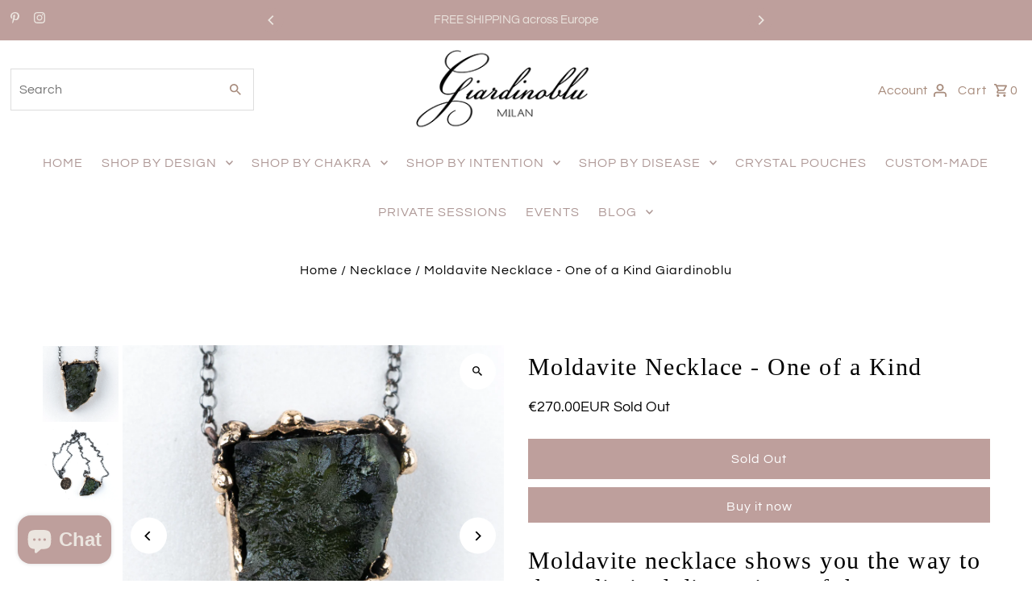

--- FILE ---
content_type: image/svg+xml
request_url: https://cdn.shopify.com/static/images/flags/bv.svg?width=32
body_size: -635
content:
<svg xmlns="http://www.w3.org/2000/svg" viewBox="0 0 640 480" version="1"><defs><clipPath id="a"><path fill-opacity=".67" d="M0 0h640v480H0z"/></clipPath></defs><g fill-rule="evenodd" stroke-width="1pt" clip-path="url(#a)"><path fill="#fff" d="M-28 0h699.74v512H-28z"/><path fill="#d72828" d="M-52.992-77.837h218.72v276.26h-218.72zM289.42-.572h380.91v199H289.42zM-27.545 320.01h190.33v190.33h-190.33zM292 322.12h378.34v188.21H292z"/><path fill="#003897" d="M196.65-25.447h64.425v535.78H196.65z"/><path fill="#003897" d="M-27.545 224.84h697.88v63.444h-697.88z"/></g></svg>